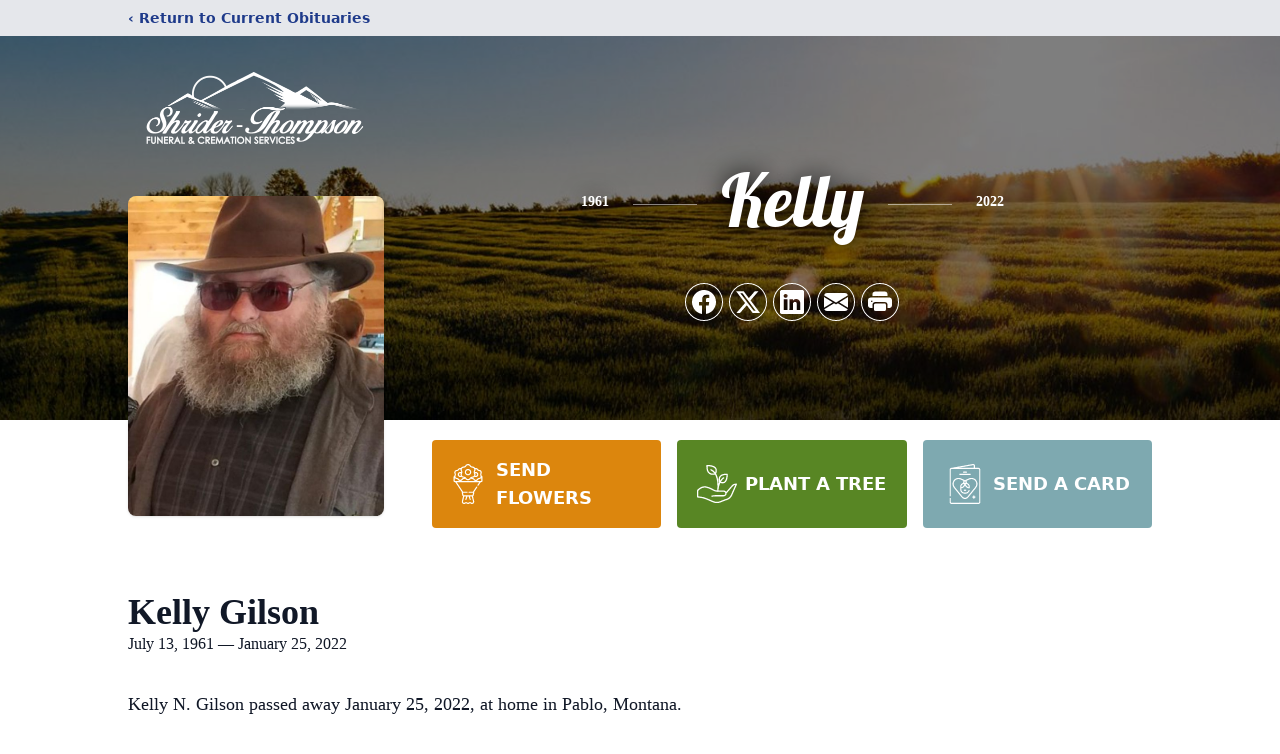

--- FILE ---
content_type: text/html; charset=utf-8
request_url: https://www.google.com/recaptcha/enterprise/anchor?ar=1&k=6LeTwT8jAAAAAFkojW3kltQwPvW5aix0jkHMVUkO&co=aHR0cHM6Ly93d3cuc2hyaWRlcnRob21wc29uLmNvbTo0NDM.&hl=en&type=image&v=N67nZn4AqZkNcbeMu4prBgzg&theme=light&size=invisible&badge=bottomright&anchor-ms=20000&execute-ms=30000&cb=cl94kkvjsmt4
body_size: 48622
content:
<!DOCTYPE HTML><html dir="ltr" lang="en"><head><meta http-equiv="Content-Type" content="text/html; charset=UTF-8">
<meta http-equiv="X-UA-Compatible" content="IE=edge">
<title>reCAPTCHA</title>
<style type="text/css">
/* cyrillic-ext */
@font-face {
  font-family: 'Roboto';
  font-style: normal;
  font-weight: 400;
  font-stretch: 100%;
  src: url(//fonts.gstatic.com/s/roboto/v48/KFO7CnqEu92Fr1ME7kSn66aGLdTylUAMa3GUBHMdazTgWw.woff2) format('woff2');
  unicode-range: U+0460-052F, U+1C80-1C8A, U+20B4, U+2DE0-2DFF, U+A640-A69F, U+FE2E-FE2F;
}
/* cyrillic */
@font-face {
  font-family: 'Roboto';
  font-style: normal;
  font-weight: 400;
  font-stretch: 100%;
  src: url(//fonts.gstatic.com/s/roboto/v48/KFO7CnqEu92Fr1ME7kSn66aGLdTylUAMa3iUBHMdazTgWw.woff2) format('woff2');
  unicode-range: U+0301, U+0400-045F, U+0490-0491, U+04B0-04B1, U+2116;
}
/* greek-ext */
@font-face {
  font-family: 'Roboto';
  font-style: normal;
  font-weight: 400;
  font-stretch: 100%;
  src: url(//fonts.gstatic.com/s/roboto/v48/KFO7CnqEu92Fr1ME7kSn66aGLdTylUAMa3CUBHMdazTgWw.woff2) format('woff2');
  unicode-range: U+1F00-1FFF;
}
/* greek */
@font-face {
  font-family: 'Roboto';
  font-style: normal;
  font-weight: 400;
  font-stretch: 100%;
  src: url(//fonts.gstatic.com/s/roboto/v48/KFO7CnqEu92Fr1ME7kSn66aGLdTylUAMa3-UBHMdazTgWw.woff2) format('woff2');
  unicode-range: U+0370-0377, U+037A-037F, U+0384-038A, U+038C, U+038E-03A1, U+03A3-03FF;
}
/* math */
@font-face {
  font-family: 'Roboto';
  font-style: normal;
  font-weight: 400;
  font-stretch: 100%;
  src: url(//fonts.gstatic.com/s/roboto/v48/KFO7CnqEu92Fr1ME7kSn66aGLdTylUAMawCUBHMdazTgWw.woff2) format('woff2');
  unicode-range: U+0302-0303, U+0305, U+0307-0308, U+0310, U+0312, U+0315, U+031A, U+0326-0327, U+032C, U+032F-0330, U+0332-0333, U+0338, U+033A, U+0346, U+034D, U+0391-03A1, U+03A3-03A9, U+03B1-03C9, U+03D1, U+03D5-03D6, U+03F0-03F1, U+03F4-03F5, U+2016-2017, U+2034-2038, U+203C, U+2040, U+2043, U+2047, U+2050, U+2057, U+205F, U+2070-2071, U+2074-208E, U+2090-209C, U+20D0-20DC, U+20E1, U+20E5-20EF, U+2100-2112, U+2114-2115, U+2117-2121, U+2123-214F, U+2190, U+2192, U+2194-21AE, U+21B0-21E5, U+21F1-21F2, U+21F4-2211, U+2213-2214, U+2216-22FF, U+2308-230B, U+2310, U+2319, U+231C-2321, U+2336-237A, U+237C, U+2395, U+239B-23B7, U+23D0, U+23DC-23E1, U+2474-2475, U+25AF, U+25B3, U+25B7, U+25BD, U+25C1, U+25CA, U+25CC, U+25FB, U+266D-266F, U+27C0-27FF, U+2900-2AFF, U+2B0E-2B11, U+2B30-2B4C, U+2BFE, U+3030, U+FF5B, U+FF5D, U+1D400-1D7FF, U+1EE00-1EEFF;
}
/* symbols */
@font-face {
  font-family: 'Roboto';
  font-style: normal;
  font-weight: 400;
  font-stretch: 100%;
  src: url(//fonts.gstatic.com/s/roboto/v48/KFO7CnqEu92Fr1ME7kSn66aGLdTylUAMaxKUBHMdazTgWw.woff2) format('woff2');
  unicode-range: U+0001-000C, U+000E-001F, U+007F-009F, U+20DD-20E0, U+20E2-20E4, U+2150-218F, U+2190, U+2192, U+2194-2199, U+21AF, U+21E6-21F0, U+21F3, U+2218-2219, U+2299, U+22C4-22C6, U+2300-243F, U+2440-244A, U+2460-24FF, U+25A0-27BF, U+2800-28FF, U+2921-2922, U+2981, U+29BF, U+29EB, U+2B00-2BFF, U+4DC0-4DFF, U+FFF9-FFFB, U+10140-1018E, U+10190-1019C, U+101A0, U+101D0-101FD, U+102E0-102FB, U+10E60-10E7E, U+1D2C0-1D2D3, U+1D2E0-1D37F, U+1F000-1F0FF, U+1F100-1F1AD, U+1F1E6-1F1FF, U+1F30D-1F30F, U+1F315, U+1F31C, U+1F31E, U+1F320-1F32C, U+1F336, U+1F378, U+1F37D, U+1F382, U+1F393-1F39F, U+1F3A7-1F3A8, U+1F3AC-1F3AF, U+1F3C2, U+1F3C4-1F3C6, U+1F3CA-1F3CE, U+1F3D4-1F3E0, U+1F3ED, U+1F3F1-1F3F3, U+1F3F5-1F3F7, U+1F408, U+1F415, U+1F41F, U+1F426, U+1F43F, U+1F441-1F442, U+1F444, U+1F446-1F449, U+1F44C-1F44E, U+1F453, U+1F46A, U+1F47D, U+1F4A3, U+1F4B0, U+1F4B3, U+1F4B9, U+1F4BB, U+1F4BF, U+1F4C8-1F4CB, U+1F4D6, U+1F4DA, U+1F4DF, U+1F4E3-1F4E6, U+1F4EA-1F4ED, U+1F4F7, U+1F4F9-1F4FB, U+1F4FD-1F4FE, U+1F503, U+1F507-1F50B, U+1F50D, U+1F512-1F513, U+1F53E-1F54A, U+1F54F-1F5FA, U+1F610, U+1F650-1F67F, U+1F687, U+1F68D, U+1F691, U+1F694, U+1F698, U+1F6AD, U+1F6B2, U+1F6B9-1F6BA, U+1F6BC, U+1F6C6-1F6CF, U+1F6D3-1F6D7, U+1F6E0-1F6EA, U+1F6F0-1F6F3, U+1F6F7-1F6FC, U+1F700-1F7FF, U+1F800-1F80B, U+1F810-1F847, U+1F850-1F859, U+1F860-1F887, U+1F890-1F8AD, U+1F8B0-1F8BB, U+1F8C0-1F8C1, U+1F900-1F90B, U+1F93B, U+1F946, U+1F984, U+1F996, U+1F9E9, U+1FA00-1FA6F, U+1FA70-1FA7C, U+1FA80-1FA89, U+1FA8F-1FAC6, U+1FACE-1FADC, U+1FADF-1FAE9, U+1FAF0-1FAF8, U+1FB00-1FBFF;
}
/* vietnamese */
@font-face {
  font-family: 'Roboto';
  font-style: normal;
  font-weight: 400;
  font-stretch: 100%;
  src: url(//fonts.gstatic.com/s/roboto/v48/KFO7CnqEu92Fr1ME7kSn66aGLdTylUAMa3OUBHMdazTgWw.woff2) format('woff2');
  unicode-range: U+0102-0103, U+0110-0111, U+0128-0129, U+0168-0169, U+01A0-01A1, U+01AF-01B0, U+0300-0301, U+0303-0304, U+0308-0309, U+0323, U+0329, U+1EA0-1EF9, U+20AB;
}
/* latin-ext */
@font-face {
  font-family: 'Roboto';
  font-style: normal;
  font-weight: 400;
  font-stretch: 100%;
  src: url(//fonts.gstatic.com/s/roboto/v48/KFO7CnqEu92Fr1ME7kSn66aGLdTylUAMa3KUBHMdazTgWw.woff2) format('woff2');
  unicode-range: U+0100-02BA, U+02BD-02C5, U+02C7-02CC, U+02CE-02D7, U+02DD-02FF, U+0304, U+0308, U+0329, U+1D00-1DBF, U+1E00-1E9F, U+1EF2-1EFF, U+2020, U+20A0-20AB, U+20AD-20C0, U+2113, U+2C60-2C7F, U+A720-A7FF;
}
/* latin */
@font-face {
  font-family: 'Roboto';
  font-style: normal;
  font-weight: 400;
  font-stretch: 100%;
  src: url(//fonts.gstatic.com/s/roboto/v48/KFO7CnqEu92Fr1ME7kSn66aGLdTylUAMa3yUBHMdazQ.woff2) format('woff2');
  unicode-range: U+0000-00FF, U+0131, U+0152-0153, U+02BB-02BC, U+02C6, U+02DA, U+02DC, U+0304, U+0308, U+0329, U+2000-206F, U+20AC, U+2122, U+2191, U+2193, U+2212, U+2215, U+FEFF, U+FFFD;
}
/* cyrillic-ext */
@font-face {
  font-family: 'Roboto';
  font-style: normal;
  font-weight: 500;
  font-stretch: 100%;
  src: url(//fonts.gstatic.com/s/roboto/v48/KFO7CnqEu92Fr1ME7kSn66aGLdTylUAMa3GUBHMdazTgWw.woff2) format('woff2');
  unicode-range: U+0460-052F, U+1C80-1C8A, U+20B4, U+2DE0-2DFF, U+A640-A69F, U+FE2E-FE2F;
}
/* cyrillic */
@font-face {
  font-family: 'Roboto';
  font-style: normal;
  font-weight: 500;
  font-stretch: 100%;
  src: url(//fonts.gstatic.com/s/roboto/v48/KFO7CnqEu92Fr1ME7kSn66aGLdTylUAMa3iUBHMdazTgWw.woff2) format('woff2');
  unicode-range: U+0301, U+0400-045F, U+0490-0491, U+04B0-04B1, U+2116;
}
/* greek-ext */
@font-face {
  font-family: 'Roboto';
  font-style: normal;
  font-weight: 500;
  font-stretch: 100%;
  src: url(//fonts.gstatic.com/s/roboto/v48/KFO7CnqEu92Fr1ME7kSn66aGLdTylUAMa3CUBHMdazTgWw.woff2) format('woff2');
  unicode-range: U+1F00-1FFF;
}
/* greek */
@font-face {
  font-family: 'Roboto';
  font-style: normal;
  font-weight: 500;
  font-stretch: 100%;
  src: url(//fonts.gstatic.com/s/roboto/v48/KFO7CnqEu92Fr1ME7kSn66aGLdTylUAMa3-UBHMdazTgWw.woff2) format('woff2');
  unicode-range: U+0370-0377, U+037A-037F, U+0384-038A, U+038C, U+038E-03A1, U+03A3-03FF;
}
/* math */
@font-face {
  font-family: 'Roboto';
  font-style: normal;
  font-weight: 500;
  font-stretch: 100%;
  src: url(//fonts.gstatic.com/s/roboto/v48/KFO7CnqEu92Fr1ME7kSn66aGLdTylUAMawCUBHMdazTgWw.woff2) format('woff2');
  unicode-range: U+0302-0303, U+0305, U+0307-0308, U+0310, U+0312, U+0315, U+031A, U+0326-0327, U+032C, U+032F-0330, U+0332-0333, U+0338, U+033A, U+0346, U+034D, U+0391-03A1, U+03A3-03A9, U+03B1-03C9, U+03D1, U+03D5-03D6, U+03F0-03F1, U+03F4-03F5, U+2016-2017, U+2034-2038, U+203C, U+2040, U+2043, U+2047, U+2050, U+2057, U+205F, U+2070-2071, U+2074-208E, U+2090-209C, U+20D0-20DC, U+20E1, U+20E5-20EF, U+2100-2112, U+2114-2115, U+2117-2121, U+2123-214F, U+2190, U+2192, U+2194-21AE, U+21B0-21E5, U+21F1-21F2, U+21F4-2211, U+2213-2214, U+2216-22FF, U+2308-230B, U+2310, U+2319, U+231C-2321, U+2336-237A, U+237C, U+2395, U+239B-23B7, U+23D0, U+23DC-23E1, U+2474-2475, U+25AF, U+25B3, U+25B7, U+25BD, U+25C1, U+25CA, U+25CC, U+25FB, U+266D-266F, U+27C0-27FF, U+2900-2AFF, U+2B0E-2B11, U+2B30-2B4C, U+2BFE, U+3030, U+FF5B, U+FF5D, U+1D400-1D7FF, U+1EE00-1EEFF;
}
/* symbols */
@font-face {
  font-family: 'Roboto';
  font-style: normal;
  font-weight: 500;
  font-stretch: 100%;
  src: url(//fonts.gstatic.com/s/roboto/v48/KFO7CnqEu92Fr1ME7kSn66aGLdTylUAMaxKUBHMdazTgWw.woff2) format('woff2');
  unicode-range: U+0001-000C, U+000E-001F, U+007F-009F, U+20DD-20E0, U+20E2-20E4, U+2150-218F, U+2190, U+2192, U+2194-2199, U+21AF, U+21E6-21F0, U+21F3, U+2218-2219, U+2299, U+22C4-22C6, U+2300-243F, U+2440-244A, U+2460-24FF, U+25A0-27BF, U+2800-28FF, U+2921-2922, U+2981, U+29BF, U+29EB, U+2B00-2BFF, U+4DC0-4DFF, U+FFF9-FFFB, U+10140-1018E, U+10190-1019C, U+101A0, U+101D0-101FD, U+102E0-102FB, U+10E60-10E7E, U+1D2C0-1D2D3, U+1D2E0-1D37F, U+1F000-1F0FF, U+1F100-1F1AD, U+1F1E6-1F1FF, U+1F30D-1F30F, U+1F315, U+1F31C, U+1F31E, U+1F320-1F32C, U+1F336, U+1F378, U+1F37D, U+1F382, U+1F393-1F39F, U+1F3A7-1F3A8, U+1F3AC-1F3AF, U+1F3C2, U+1F3C4-1F3C6, U+1F3CA-1F3CE, U+1F3D4-1F3E0, U+1F3ED, U+1F3F1-1F3F3, U+1F3F5-1F3F7, U+1F408, U+1F415, U+1F41F, U+1F426, U+1F43F, U+1F441-1F442, U+1F444, U+1F446-1F449, U+1F44C-1F44E, U+1F453, U+1F46A, U+1F47D, U+1F4A3, U+1F4B0, U+1F4B3, U+1F4B9, U+1F4BB, U+1F4BF, U+1F4C8-1F4CB, U+1F4D6, U+1F4DA, U+1F4DF, U+1F4E3-1F4E6, U+1F4EA-1F4ED, U+1F4F7, U+1F4F9-1F4FB, U+1F4FD-1F4FE, U+1F503, U+1F507-1F50B, U+1F50D, U+1F512-1F513, U+1F53E-1F54A, U+1F54F-1F5FA, U+1F610, U+1F650-1F67F, U+1F687, U+1F68D, U+1F691, U+1F694, U+1F698, U+1F6AD, U+1F6B2, U+1F6B9-1F6BA, U+1F6BC, U+1F6C6-1F6CF, U+1F6D3-1F6D7, U+1F6E0-1F6EA, U+1F6F0-1F6F3, U+1F6F7-1F6FC, U+1F700-1F7FF, U+1F800-1F80B, U+1F810-1F847, U+1F850-1F859, U+1F860-1F887, U+1F890-1F8AD, U+1F8B0-1F8BB, U+1F8C0-1F8C1, U+1F900-1F90B, U+1F93B, U+1F946, U+1F984, U+1F996, U+1F9E9, U+1FA00-1FA6F, U+1FA70-1FA7C, U+1FA80-1FA89, U+1FA8F-1FAC6, U+1FACE-1FADC, U+1FADF-1FAE9, U+1FAF0-1FAF8, U+1FB00-1FBFF;
}
/* vietnamese */
@font-face {
  font-family: 'Roboto';
  font-style: normal;
  font-weight: 500;
  font-stretch: 100%;
  src: url(//fonts.gstatic.com/s/roboto/v48/KFO7CnqEu92Fr1ME7kSn66aGLdTylUAMa3OUBHMdazTgWw.woff2) format('woff2');
  unicode-range: U+0102-0103, U+0110-0111, U+0128-0129, U+0168-0169, U+01A0-01A1, U+01AF-01B0, U+0300-0301, U+0303-0304, U+0308-0309, U+0323, U+0329, U+1EA0-1EF9, U+20AB;
}
/* latin-ext */
@font-face {
  font-family: 'Roboto';
  font-style: normal;
  font-weight: 500;
  font-stretch: 100%;
  src: url(//fonts.gstatic.com/s/roboto/v48/KFO7CnqEu92Fr1ME7kSn66aGLdTylUAMa3KUBHMdazTgWw.woff2) format('woff2');
  unicode-range: U+0100-02BA, U+02BD-02C5, U+02C7-02CC, U+02CE-02D7, U+02DD-02FF, U+0304, U+0308, U+0329, U+1D00-1DBF, U+1E00-1E9F, U+1EF2-1EFF, U+2020, U+20A0-20AB, U+20AD-20C0, U+2113, U+2C60-2C7F, U+A720-A7FF;
}
/* latin */
@font-face {
  font-family: 'Roboto';
  font-style: normal;
  font-weight: 500;
  font-stretch: 100%;
  src: url(//fonts.gstatic.com/s/roboto/v48/KFO7CnqEu92Fr1ME7kSn66aGLdTylUAMa3yUBHMdazQ.woff2) format('woff2');
  unicode-range: U+0000-00FF, U+0131, U+0152-0153, U+02BB-02BC, U+02C6, U+02DA, U+02DC, U+0304, U+0308, U+0329, U+2000-206F, U+20AC, U+2122, U+2191, U+2193, U+2212, U+2215, U+FEFF, U+FFFD;
}
/* cyrillic-ext */
@font-face {
  font-family: 'Roboto';
  font-style: normal;
  font-weight: 900;
  font-stretch: 100%;
  src: url(//fonts.gstatic.com/s/roboto/v48/KFO7CnqEu92Fr1ME7kSn66aGLdTylUAMa3GUBHMdazTgWw.woff2) format('woff2');
  unicode-range: U+0460-052F, U+1C80-1C8A, U+20B4, U+2DE0-2DFF, U+A640-A69F, U+FE2E-FE2F;
}
/* cyrillic */
@font-face {
  font-family: 'Roboto';
  font-style: normal;
  font-weight: 900;
  font-stretch: 100%;
  src: url(//fonts.gstatic.com/s/roboto/v48/KFO7CnqEu92Fr1ME7kSn66aGLdTylUAMa3iUBHMdazTgWw.woff2) format('woff2');
  unicode-range: U+0301, U+0400-045F, U+0490-0491, U+04B0-04B1, U+2116;
}
/* greek-ext */
@font-face {
  font-family: 'Roboto';
  font-style: normal;
  font-weight: 900;
  font-stretch: 100%;
  src: url(//fonts.gstatic.com/s/roboto/v48/KFO7CnqEu92Fr1ME7kSn66aGLdTylUAMa3CUBHMdazTgWw.woff2) format('woff2');
  unicode-range: U+1F00-1FFF;
}
/* greek */
@font-face {
  font-family: 'Roboto';
  font-style: normal;
  font-weight: 900;
  font-stretch: 100%;
  src: url(//fonts.gstatic.com/s/roboto/v48/KFO7CnqEu92Fr1ME7kSn66aGLdTylUAMa3-UBHMdazTgWw.woff2) format('woff2');
  unicode-range: U+0370-0377, U+037A-037F, U+0384-038A, U+038C, U+038E-03A1, U+03A3-03FF;
}
/* math */
@font-face {
  font-family: 'Roboto';
  font-style: normal;
  font-weight: 900;
  font-stretch: 100%;
  src: url(//fonts.gstatic.com/s/roboto/v48/KFO7CnqEu92Fr1ME7kSn66aGLdTylUAMawCUBHMdazTgWw.woff2) format('woff2');
  unicode-range: U+0302-0303, U+0305, U+0307-0308, U+0310, U+0312, U+0315, U+031A, U+0326-0327, U+032C, U+032F-0330, U+0332-0333, U+0338, U+033A, U+0346, U+034D, U+0391-03A1, U+03A3-03A9, U+03B1-03C9, U+03D1, U+03D5-03D6, U+03F0-03F1, U+03F4-03F5, U+2016-2017, U+2034-2038, U+203C, U+2040, U+2043, U+2047, U+2050, U+2057, U+205F, U+2070-2071, U+2074-208E, U+2090-209C, U+20D0-20DC, U+20E1, U+20E5-20EF, U+2100-2112, U+2114-2115, U+2117-2121, U+2123-214F, U+2190, U+2192, U+2194-21AE, U+21B0-21E5, U+21F1-21F2, U+21F4-2211, U+2213-2214, U+2216-22FF, U+2308-230B, U+2310, U+2319, U+231C-2321, U+2336-237A, U+237C, U+2395, U+239B-23B7, U+23D0, U+23DC-23E1, U+2474-2475, U+25AF, U+25B3, U+25B7, U+25BD, U+25C1, U+25CA, U+25CC, U+25FB, U+266D-266F, U+27C0-27FF, U+2900-2AFF, U+2B0E-2B11, U+2B30-2B4C, U+2BFE, U+3030, U+FF5B, U+FF5D, U+1D400-1D7FF, U+1EE00-1EEFF;
}
/* symbols */
@font-face {
  font-family: 'Roboto';
  font-style: normal;
  font-weight: 900;
  font-stretch: 100%;
  src: url(//fonts.gstatic.com/s/roboto/v48/KFO7CnqEu92Fr1ME7kSn66aGLdTylUAMaxKUBHMdazTgWw.woff2) format('woff2');
  unicode-range: U+0001-000C, U+000E-001F, U+007F-009F, U+20DD-20E0, U+20E2-20E4, U+2150-218F, U+2190, U+2192, U+2194-2199, U+21AF, U+21E6-21F0, U+21F3, U+2218-2219, U+2299, U+22C4-22C6, U+2300-243F, U+2440-244A, U+2460-24FF, U+25A0-27BF, U+2800-28FF, U+2921-2922, U+2981, U+29BF, U+29EB, U+2B00-2BFF, U+4DC0-4DFF, U+FFF9-FFFB, U+10140-1018E, U+10190-1019C, U+101A0, U+101D0-101FD, U+102E0-102FB, U+10E60-10E7E, U+1D2C0-1D2D3, U+1D2E0-1D37F, U+1F000-1F0FF, U+1F100-1F1AD, U+1F1E6-1F1FF, U+1F30D-1F30F, U+1F315, U+1F31C, U+1F31E, U+1F320-1F32C, U+1F336, U+1F378, U+1F37D, U+1F382, U+1F393-1F39F, U+1F3A7-1F3A8, U+1F3AC-1F3AF, U+1F3C2, U+1F3C4-1F3C6, U+1F3CA-1F3CE, U+1F3D4-1F3E0, U+1F3ED, U+1F3F1-1F3F3, U+1F3F5-1F3F7, U+1F408, U+1F415, U+1F41F, U+1F426, U+1F43F, U+1F441-1F442, U+1F444, U+1F446-1F449, U+1F44C-1F44E, U+1F453, U+1F46A, U+1F47D, U+1F4A3, U+1F4B0, U+1F4B3, U+1F4B9, U+1F4BB, U+1F4BF, U+1F4C8-1F4CB, U+1F4D6, U+1F4DA, U+1F4DF, U+1F4E3-1F4E6, U+1F4EA-1F4ED, U+1F4F7, U+1F4F9-1F4FB, U+1F4FD-1F4FE, U+1F503, U+1F507-1F50B, U+1F50D, U+1F512-1F513, U+1F53E-1F54A, U+1F54F-1F5FA, U+1F610, U+1F650-1F67F, U+1F687, U+1F68D, U+1F691, U+1F694, U+1F698, U+1F6AD, U+1F6B2, U+1F6B9-1F6BA, U+1F6BC, U+1F6C6-1F6CF, U+1F6D3-1F6D7, U+1F6E0-1F6EA, U+1F6F0-1F6F3, U+1F6F7-1F6FC, U+1F700-1F7FF, U+1F800-1F80B, U+1F810-1F847, U+1F850-1F859, U+1F860-1F887, U+1F890-1F8AD, U+1F8B0-1F8BB, U+1F8C0-1F8C1, U+1F900-1F90B, U+1F93B, U+1F946, U+1F984, U+1F996, U+1F9E9, U+1FA00-1FA6F, U+1FA70-1FA7C, U+1FA80-1FA89, U+1FA8F-1FAC6, U+1FACE-1FADC, U+1FADF-1FAE9, U+1FAF0-1FAF8, U+1FB00-1FBFF;
}
/* vietnamese */
@font-face {
  font-family: 'Roboto';
  font-style: normal;
  font-weight: 900;
  font-stretch: 100%;
  src: url(//fonts.gstatic.com/s/roboto/v48/KFO7CnqEu92Fr1ME7kSn66aGLdTylUAMa3OUBHMdazTgWw.woff2) format('woff2');
  unicode-range: U+0102-0103, U+0110-0111, U+0128-0129, U+0168-0169, U+01A0-01A1, U+01AF-01B0, U+0300-0301, U+0303-0304, U+0308-0309, U+0323, U+0329, U+1EA0-1EF9, U+20AB;
}
/* latin-ext */
@font-face {
  font-family: 'Roboto';
  font-style: normal;
  font-weight: 900;
  font-stretch: 100%;
  src: url(//fonts.gstatic.com/s/roboto/v48/KFO7CnqEu92Fr1ME7kSn66aGLdTylUAMa3KUBHMdazTgWw.woff2) format('woff2');
  unicode-range: U+0100-02BA, U+02BD-02C5, U+02C7-02CC, U+02CE-02D7, U+02DD-02FF, U+0304, U+0308, U+0329, U+1D00-1DBF, U+1E00-1E9F, U+1EF2-1EFF, U+2020, U+20A0-20AB, U+20AD-20C0, U+2113, U+2C60-2C7F, U+A720-A7FF;
}
/* latin */
@font-face {
  font-family: 'Roboto';
  font-style: normal;
  font-weight: 900;
  font-stretch: 100%;
  src: url(//fonts.gstatic.com/s/roboto/v48/KFO7CnqEu92Fr1ME7kSn66aGLdTylUAMa3yUBHMdazQ.woff2) format('woff2');
  unicode-range: U+0000-00FF, U+0131, U+0152-0153, U+02BB-02BC, U+02C6, U+02DA, U+02DC, U+0304, U+0308, U+0329, U+2000-206F, U+20AC, U+2122, U+2191, U+2193, U+2212, U+2215, U+FEFF, U+FFFD;
}

</style>
<link rel="stylesheet" type="text/css" href="https://www.gstatic.com/recaptcha/releases/N67nZn4AqZkNcbeMu4prBgzg/styles__ltr.css">
<script nonce="0C-auhDL5mz_ger32NltDw" type="text/javascript">window['__recaptcha_api'] = 'https://www.google.com/recaptcha/enterprise/';</script>
<script type="text/javascript" src="https://www.gstatic.com/recaptcha/releases/N67nZn4AqZkNcbeMu4prBgzg/recaptcha__en.js" nonce="0C-auhDL5mz_ger32NltDw">
      
    </script></head>
<body><div id="rc-anchor-alert" class="rc-anchor-alert"></div>
<input type="hidden" id="recaptcha-token" value="[base64]">
<script type="text/javascript" nonce="0C-auhDL5mz_ger32NltDw">
      recaptcha.anchor.Main.init("[\x22ainput\x22,[\x22bgdata\x22,\x22\x22,\[base64]/[base64]/[base64]/[base64]/[base64]/UltsKytdPUU6KEU8MjA0OD9SW2wrK109RT4+NnwxOTI6KChFJjY0NTEyKT09NTUyOTYmJk0rMTxjLmxlbmd0aCYmKGMuY2hhckNvZGVBdChNKzEpJjY0NTEyKT09NTYzMjA/[base64]/[base64]/[base64]/[base64]/[base64]/[base64]/[base64]\x22,\[base64]\\u003d\x22,\x22w7k4w6UpfcOAD3rDjHTCisOCwotqf8Ksc0MUw5HCksOew4VNw5PDk8K4WcOXOAtfwrJtP317woBtwrTCrwXDjyPClcKmwrnDssKWTCzDjMK5aH9Ew4bCtCYDwqgvXiNxw5jDgMOHw5vDucKncsKUworCmcO3ZMOfTcOgO8OBwqosRMOlLMKfPsOaA2/Cg2bCkWbCmMOGIxfCqsK/ZV/DksORCsKDbcKwBMO0wrvDuCvDqMOjwqMKHMKaTsOBF0sMZsOow6bCnMKgw7A9woPDqTfCpcOXICfDkMKAZ1NfwpjDmcKIwpUawoTCkgHCuMOOw691wrHCrcKsFcKJw48xRmoVBVbDkMK1FcK8wrDCoHjDiMKgwr/Cs8KfwrbDlSUDMCDCnATChm0IOApfwqIPRsKDGWh+w4PCqC7DgEvCi8KFFsKuwrIZZcOBwoPCmlzDuyQmw5zCucKxR2MVwpzClG9yd8KPImjDj8OEB8OQwos/[base64]/[base64]/DnFwpKsOePHBPWxjDnMO6w5PCrcO7YMO5HXMnwqhaAkDCqsOdcU3Cl8OXDcKFYGjCvsKACyIZOsOYekfCi8OySMKpwrrCiH9Ywr/Cj0c4O8KjeMOVaUcBwpnDuR4Ew78sBxVvKE4mRsOIWnIMw4AlwqbChCUQRTLCrSLCjsKzU0sIw6ltw7Q4EcKpFnhKw6nDo8OLw4saw63DuEfDuMOjDxwRRDcgwoQNZsK5w5LDrTMPw4jCk2MhUAXDssOHwrHCmsO/[base64]/DrMOgwpNTW0TDvsKUbThxVWdOwoh0M1/[base64]/DgMKCKMOGwobClUtpw4/Cv0gxwrV4w7scw5YIacOLLcOCwrwwbcOswpAyYxFvwo8KO1RNw5s/L8OMwqbDoSjDv8KwwrXCpQLCugrCn8OEUMOpXsKEwq8SwoYRGcKgwoIpbsKSwokEw6jDhB/CoEFZYD/DpAoEKsKqwpTDr8OOTGrCvV5BwrIzw7wmwrbCqTkwUG3DgcOFwqQTwp7DlMKLw6FNZnxGwoTDlsODwpvDlcKawo4sasKiw7/DisKAE8OQOMOGJjtfD8OVw6bCtis4wrzDsl47w6VUw6zDhh12QcKsKMKxEMOoSsObw78FIcOhKATDmcOVGcKLw7wGdm7DtsKyw4nDsw/Dl1oyek1KEV8uwrHDkRrDrwnDtcO5HDDDrwnDlWTCuQ/CgcKswp0Mw6ZEeRs1woPCuQwpwp/DscKEwprDtV0Cw7jDm0ovZGBZw4NQZ8KrwqLCizXDlELDv8O4w6gHw59DW8Oiwr/[base64]/DjMOKE23DtTQ6WMKFRjc8wpzDkHHDr8Ovw4p+wrtOO8OBdSPDq8KQwqFFZ3HDu8KNQAfDgsK+YsOJwqnDnRErwo/DvUBnw6JxSsODCxPCqErDp0jCpMOIaMO6wosKbcOAHMOZCMO/KcKiGQfCuhV1C8KEQMO2DRcNwo3DtsOGwpIMGMO/VX/DvMO3w7jCglh3XMKtwqwAwqR8w6/DqU8OCsKrwoN1G8Kgwo0lSgViw5vDh8OAO8KJwo7Cl8K0I8KXPj7DlcKFwpxqwr7Cp8KGwqPDhMK9bcOhJykUw6wfRsKeQMOaMAwewpdzFCXDrhc2amt4w5DCg8Oqw6dMwpbDk8KlQivCqSzCkcKlF8O2wpjCsm3CicOGEcODAcKISVlSw5sJTsK+D8O9McKcwrDDhD/DrMKDw6ZsP8OyGWHDul53wrQKDMOHEj19RsO+woZ+C3LCiWvDpX3CjinCqTVbwrQkwpnDhk3CljgYwrZfw5rCsB7DpMO6VEfCs13CicKFwqXDhcKUVUvDtsKmwqcBw4bDuMK7w7XCtDpGGSMFw5luw4ksSS/CrQEQw6LCicKsNCgXEMOEwr3CrmIUwr1/X8K0wrA5bk/CmnjDqMOOZsKIdgoqJ8KLw6QJwprChgpIBGU9LjBmwqbDiXU7w5cZw55fJnrDssKPwrbCtwYFVMKVH8K6wqM9P31lwro8M8K6UcK/TV1WHBfDssKmwqbCkMOBUMO6w7TChBkjwrzDusKfRsKdwrNWwofDmEQ1wp3Cq8ONDsO7EsKnwp/[base64]/CryHCqznDtnZ+w6hyw6DCm8Ovw7BHEMKUR8KLw6fDvMKzTsKhwrzDnUjCq1/CgjjChE9Ww65cfMKAw7xKVnEEwqXDt0RDcjvDnwLCh8ODTXtZw73CrAHDmVI7w6F+wovCj8O2wr1oWcKTfcKeeMO1wrw0w67CsT0PAsKGH8K4w5nCusKnwo/DqsKSTcKrw6rCpcOlw4zCjsKXw6QfwoVUTT4eEcKAw7HDr8OPFGpwMkBFw4ojCWbClMO/[base64]/DmnfDsGXDmMORwpzDsX0Tw79tZn8bw7DDsxfDkitlCVjDkAISw7vDjgPDusKawrbDtCnCoMOGw79pw7Iuw6tgwozDuMKUw5DCkDs0IiEtERISwoTCncOwwrbCucO7w5DDkWzDqhxocV57a8KrfmHDoCwewrPCosKGKcOxwoVSHcKDwo/CncKWwoAHwo/CuMO2w6PCqMOhE8OWc2vCh8KYw5HDpiTDhwrCqcKuwp7DnGcOwowewqtcwq7Di8K6djpBHSPDi8O+aDfDh8Kqw4bCml8xw7vCi27Dj8K4woXCuU/CoC8HA0AgwrXDgmnCnk9ffMO4woEAOTDDqiYPbsK3w4jDkkdZwq3CtcOyRRnCjETDhcKjYcOVTUfDrMOJQDItYEFHdGJxwrXCrgDCrB9ew6jCggDCgUhQKMKwwovDvk/Dv3otw7fCnsOGLBfDpMOzOcOGfnQqSmjDhTR3w74ywrzDlV7DlHNtw6LDq8KWUsOdK8KTw4HCncKYwqNKWcOvDsO1f0LDtjDCm3M0Ww3ClsOJwrsBYHB0w4fDq3IUeDrCuAkfPcKlcwpDw43CtnLCi2Ebwr9Gwqt/QBbDvMOCW18DKipUw4TDjDVKwrvCjMKTdCHCkMKsw7DDokzDlUTCrMKEwqXCu8OKw4QVMMOawprCkxrCslnCtV/DtSFvwqdSw63DkxHDiTcQOMKoPcKcwqB0w75BVSjCrxJGwq9fAMKCEBxfw7oFwqsIwpc+w7rCn8O/w43DqsOVw7kKw7hbw7HDpcKfdDzCksOdF8OlwpNwUcKkdgIqwrp4w4HCh8OjBTd6wrIBwoXCnkJWw78LBiVxe8K5FQnCh8OBwr/DqmzCpwA7VEMVAMKdQMOUwpDDiQJ4RnPCuMK4E8OCeGJkE0Fdw4vCkEYjEncgw6LDocOMw6F5wo3Dk14UaSkBw6nDuwEUwp3DtcOSw54ow7wvCFzCjsOTa8Okw44OCsKuw492fw/DpcKKTMOrVsKwZRvDgzDChhTDlTjCicKOXMKtcMOyLkTDpxTDtRLCi8Oqw4/CrsOMw5wECsK+wq9Wa1zDtlLDhXzCnGnDgzMYS2HDjsOKw7PDg8KSwrrCmXhXU3HCjANuUsK/[base64]/[base64]/[base64]/CvMOBwrnCpsKKwr7ClcOOGHkxIMOSw558wpR5QWnDkSHCjMKSwq7Cm8OSIsK9w4DCmMKCLxEOElZ1SsK3F8Kdw73Ch0rDlwcvwo/CmMK8w7PDizvDs3LDgQPDsn3Cj2JPw5g7wr8rw7Zqwp7DlRsCw5R2w7vCsMOOCsKww4YRfMKNwr7DgHvCqztaVXB/LMOKTxLCnsOjw65gRiPCq8KGLMOsAAhzw493HWpEFQAtwqBnEDk2w7U/woBpSsO4wo5MIMO2w6zCjE9mFsKfwqLChcKCVsOLc8KnblDDksO/wogOw4sEwoBBS8K3w7Q7w7HDvsOBUMKlbGHCvMK9w4/DtcKhdsKaAcOAw6hOw4BFTUEVwqzDisOEwrvCiDfDnMK+w7tEw4PCtETChR9tA8OawqnCkh1QKSnCvgItP8KPK8O5N8KSSwnDmBNjw7LCk8O0KRXCqWokJ8O2esKXwr04dn3DoRZRwp/CmHB4w4LDlBgJTMKvFcOxPHPCqsOcwrfCtCTCglR0WMKpw4zCh8OWBjjCksKzJsOzw7YsV1vDmyVowpHCsmgkwpA0wrBEwr/DqsKcwq/CsiYGwqLDjX4HBcKdDh0aTsKiAU94w5xDw5I6ci7CiWfDk8OMwoFFw6/[base64]/YD/DlmvDjMOhLjrDgDoFYVtrB8KnJQw9wqEBwpLDjkhhw4vDvsKyw4bCqW0fKcKowrTDtsKIwrB/wog6FUYSRjjCjCnDoyHDq1DCmcK2McKowpnDmBbCmFdew5tuCcKYD37CjMOew6LCjcKHA8KNezkow6ttwoEnw6VQwpEZVMKLMgYfFwhmeMO8PnTCosKSw6JpwqnDlC05w54kwqlQwq5USjFYHGMfF8OCRFLChk/DrcOlYVRqw7DDtcOFw4cFw6vDnU8ZalM2w6PCmsKVGMO8KsORw5E6VE/[base64]/[base64]/DlsO0wo/DrcK9DMKAWUZSw4/[base64]/w7XCt8KREE/CkBrCiMOtN8OwPQ/CjMKxw4MIwrgDwqrDm3EOwrTCkhjCvsKvwqtfFRl1w7wtwrLDlsKSRTnDlzjCr8K/dcOZdGVNwrDDuT/CnHAeVsOlwr5TY8O5PnBbwoMOXMOjcsOxVcOeDkAUwowpwo3Dn8KnwrvDpcOOwp5BwqPDgcKVRcKVTcOWKnfCnlbDl3/CunI+wobDqcO8w48pwprCjsKoDsOiwoNew4vDjcKiw57DuMKmwpvDpEjCuirDg3VqJsKSAMO0JRZ5wqd5wqpBwoHDjMO0BGjDsHRsPsOSGgvDtxxTAsOGwqnDncO8wrTCjsKAL1vDvMOiw4kOw4nDgG3DtTAqwrXDp3EhwpnCr8OnWsONwpPDkcKZUwI+wpPCtVU/LsOuwp0nasO/w7kwc0p3LsOrUsKpSm3DiSh2wppJw7jDtcKOwoYKQMO5w6HCq8O8wqfDhVLCp0cowr/[base64]/[base64]/Cr8KfwojCk8KeIMKFwqBGwrIdKmB1Ei5Mw6FWwr7DjwbDpMK8wqrCmMKbw5fDj8K9XQpvPx1HLUpRXj7DvMOXw5xTwp1VOsKgWcOjw7HCisOUK8OVworCiVYuFcO3DnfDklUPw7nDuyrCnksQSsOZw7UMwqzCoGhFFy/DkMOsw6sWFMKQw5zDksOAcMOEwr8CWzHCuBXCmgBBwpfCqnFXAsKbJk7CqhhvwqAmRMO5G8O3LsKfXhkKwqgow5B6w4V8wodOwpvDpVAheWsTBMKJw4hiOsOSwpbDtMOEM8KmwrnDukRhXsO3ZsKxDHjCnx5rw5Vnw5/Cl197Rzd3w4rCil4jwr90BcOyJMOlBAMyMTxBwrXCpmMlwrTCuknCvlbDhMKwdVXDhE1EM8OOw7VIw7wpLMOcSGAoRsO7bcKtw757wog2fCh2bsODw4nCpsODA8K1Ex/CpcKzIcK9wo/DgsO0w55Sw7LCgsOowrhuPCx7wp3DqsO8TmrDvcOxc8ObwrEwVsOsU0lRTR3DrcKOf8KLwpTCpcOSUVHCjhbDlW/[base64]/F0HClMOuw6tww5J3w5Y9KcORWsKtw6Iaw5PClHDDmsO1wqTCiMOsHS0Uw5EuasKhcsKNfMKedsK0aTfDtC0DwrbCj8OewqLCoBV/[base64]/EsKlwrrDh8OAwokIH8Kuw714wrXCkx3Ct8Orw63DgcK9wpYTAsOfQMKLwpbCrz7DgsKYw7InaRpTdUDCmsO+EQQNc8K1cUjChMKwwqHDtRhWw77DgV/Dil7CmwJrC8KOwqvCgEV2wo/CqA1CwpzCjFfCssKTZkxlwp7Cu8Kqw47DnXzCtcK+RcO1YSxUNR9SFsOtw7rDrB5HeT7CqcOywqLCtMO9VcKDwqwDdGTCvMKBahFFw6/CtcK/wpwow7APw7rDm8Oif1tARMOPBMKww7HCtMO/eMK0w6V4O8Kewq7Doyd+b8KKNMOwC8OSdcO9DQ7CssOLWgozCTFvw6xDQTsBLsKTwoJYJgtOw5kQw4jCqAfCrGl8wp9oXzXCs8K/woU/[base64]/ccO7worCicKmwpjCtnLDtgrDqsOjc8KOT19Kwq9lDAhbXMKQw7kzQMOSw7HDosK/FXsxAMKWwovClmRKwq/Dhi/CgioAw4xnDQg0wofDnzREdGLCr29mw7HClwLCtVc1w692TcOfw6jDnz/DsMONw5EuwrrDt0NZwoAUUcK9XMORdsK4VmjCkyhcClZmFMOYOgQfw5nCu0/DtcKVw5zCjcKZdgcPw6lIwqVzI3oXw4PDrTPCoMKLY1XClhnCjl7CvsK3RVNjOywZwoHCtcOrMsO/wr3CksKCI8KJZ8OYATrCl8OXO0XClsOmAC0zw5giSBMWwrR6woAdEcOqwpcKw4PCucOywoV/[base64]/DpcKkw7jDgx/Co8OpwpPCn8OpwqVPS8KSRcOFI8KcwqDCp2dow4EFwpbCg0YVKsKoUcKachrCtnQZGMKnw7nDo8O1S3A2BRLDt2DCvEDDmlcEZcKhXsOVWHjCm2XDpj7DvkfDvcOCTsOxwpXCl8OGwq1wHjzDmsOdFcKpwqrCvcK1IcKqSy91bU/Ds8KvFsO/Agk/w7J5w4LDnTQrwpfDj8K8wqoYw65wTmIZWwdWwqpDwpHCo1lkRsKVw5bCkDUHDi/DrAthJcKgbMO3cRfDrcOyw5oPD8K1InJ4w5UlwozDm8KLLWDDmBfDg8KJPjclw5bCtMKsw6TCucObwr3Cv189w6/ChhvDt8OGGXpfUBwNwoDCvcOww4bCo8K+w5AuNSp6S2E2wp/DiFPDlgXDu8KjworDicO2V3rDsXjCnsKbw6/Do8K1wrIsOwTCjjM1FCHCsMOpOETCnlfCisOpwpHCoW8TWjNQw4zDhFfCv09mHVV+w5rDkjFDdz5BTcK6McOWHhbCjcKCRsOWwrIUWEQ/wpbCh8KHfMKjXyRQOsOEw63CkUrCulU4w6XChcOXwp3CpMOYw4jCq8KUwrguw4PCsMKQI8KiwqzCkSJWwpMIX1zCmcKSw6/DtcKEEcOjeXfDncO/CEXDv0rDuMK+wro0DcODw4bDnFPCqsKWah9EF8Kfa8O7wovDnsKnwp04worDpXI4wp7DscKTw5BJF8OufcKPaVjCt8OHFMKmwocqME0FGcKTw4JqwpdQIcONBcKIw67CtQvCiMKxI8OYbzfDjcK4e8O6FMO+w4N3wonDnsKBagYnR8O8RSdew4Ncw4J6WQg/OsO3Yz4za8KjZn3Dsi/CtMO0w69hw7nDg8KOwpnCkcOmc3sswrddZ8KCKAbDtcKHwpBLe11GwoTCgT3DrnUvL8OfwoN0wqNLZcKuQ8Owwr7DpEksUjhQVE/DqF/[base64]/Cj38nVMK8GFZ1wp94w6Izw7zCnjUsaMK9w6J0wpHDnMOjwoDCrnAAH0rCmsKkwqcdwrLCuwVUBcO1IMKfwoNuw7sIeTrDvMOpwrDDgTVEw57CuXs3w7fDqBcZwqPDm2UPwpp7GBnCn33Dj8K0wqLCg8KqwrR4w7/CpcOcSwrCoMKwKcKhwpBbw6w0w7nCtkY7wpAuw5fDqj5IwrPDjsKswp9tfAzDjjoRwpHChGvDqVrCi8KMPMKHK8O6wpnClcKhw5TCnMObJcOJwrLDq8KhwrRMwqVJQDoIdF8cAcOCdx3DhcKEIcK/w69AUihqwp0LEcOeGcKXOMOOw7AewrxcSMOBwop8HcKgw58Vw5BvTMKYWcOgCsKwHXsswr7Ck3zDgMKyw6rDnsKOd8KbUWQ8Dk8qRElWwrE9LX/Ci8OUwo8MPT0mw68gAmLCs8Kow6DCqmnCjsOCXMO3PsK1wokaRcOobTo0Sn8gEh/ChhfDn8KMfMK5w7DCrsKoTVDCjcKgQ1TDq8KSLn4rAsKqeMKiwojDkxfDrcO0w4zDgsOmwp7DjXhGKxUmw5U6ZxDCicK8w4g5w6suw5cWwp/DrcKibgN9w7l/w5TCgWLDosOzEMO2K8OQwrHDrcK8QWYNwoNITFwjIsKxwobCohDCisOJwrZkd8O2VDcGw7rCvHzCtD/CtELCp8OlwqBDfsOIwp/[base64]/DrmtjWn98QsKUwqYdAMKkA8OtdMO2KMO/VEMCwqZEMjHDrcOpw7PDj03CkXwUw6MbHcOSOsOQwojDnnZJf8O/w5jCvBNHw7PCqcOYwpZAw4rCgcKfJzvCusOlXDkAw5nCj8KFw7omwpNow7nDjhpnwqnCgEdkw4DCrcOFJ8K9wpkrcMKSwpxyw54Bw7vDvsO8w6FsA8O5w4vCk8KvwphcwofCt8O/[base64]/Dmg/DtcO5wrNxw5JvWMOkS8KSw6vDtMKwOxfCpcOVwp/[base64]/[base64]/CShQw6Q9cU3DhxITwo7CrwHCmk9aw50vw7nDr3tRDsOlXMKSwrInwp4QwqAzwpzDncK/wpfChhrDmcOUGA/CrcOCDcKvd03DtiFxwpUHEsKTw67CgcKxw5RkwptPwpMXXjvDt2fCpRA7w47DhcO/WsOiJHwhwpp9wpjCqMK3w7PCtMKmw4jDgMKAwqdLwpdhPip0wqVoR8KUw63Dtzc6ADwOKMOCwrLDlMKANQfDrh7DswhIR8KEw4/[base64]/Cnk0aw6PCj8O8wr7CssK9Em7ChcO2w4kBBwfCocK2JBZEZnbDlMK/[base64]/w4DDt8OvKcO8IsOcw6XCrsOEwqvDmcKnBMOjwpwtwqFgQMOtw5fCjMKvw4HDk8OdwoXCuwFsw4/CrFsXUHbDtC7CpzMIwqnCkMO7b8OgwrvDhMK/w40TeWrDnBzDu8KQwqjCuHc1wrkbeMONw57CusO7w7/Ch8OUJcORG8Onw4bDiMOtwpLCnSLCrR0lw6/Dh1LCh1p7woTCpUt0w4nDtW1Kw4PCiWDDnzfDhMOWO8KpD8KxMMOqw7lswpbCkQvCksOYw5Iyw6gFEwgNwpJ/HnByw7wLwqlIw6tuw6XCk8OzdsOawqPDssK9BsOlDl1yH8KoJRfDinbDpBvDm8KTRsOJOcO6wr89w4HChmzCmMOSwpXDncOFZGRiwp8XwqHDlsKSwqE9A0YjW8KDVjfCkcO2SV/DosK7ZMKGVhXDvw8JXsK3w5LCgyLDl8KyUUEywocAwq88wqNrHXc6wodSw7jDoEFYW8OPQ8KywqMZLhsbJRXCmzc8w4PDo13CnsOSYn3CtMKJcMOMw6rClsOqD8OhTsOFM0/Dh8OdCD8Zw48FRMOVJMO9w4DChSAFCQ/DqVVhwpJ5wpdXORMPOsK2QcKowrwew4oOw597Y8Kpwrs+woFKQ8OIDcKRwol0w5TDvsO2YgJPGyzCvMKLwqTDkMOuw7HDmMKEwptMJW/DgcK6f8OKw5/DqiFTT8K5w6JmGE/[base64]/[base64]/w7/CjS5dfnXDtcOQw5fCow9nY8OMwpbDl8K9XDLDmMOLw5JRdMOcw50WKsKbw7wYHcKxfTPCucKSJMOrTXTCunk3w74SHmDCvcK+w5XDrcObwpXDssObb0w0woTDj8KcwrUOYCbDs8OpZnXDp8OWFU7DgsO8w5EJYcOzZMKLwpI6ZlfDkcO3w4/DgTDCv8Kww7/CiFXCrcK6wrcvTVlNHnpywqPCscOHVjHDnjEfCcO0wqpFwqAYw5tyWnLCp8KHQEfCvsKAI8OIw57DsjNqwr/[base64]/LMORZsOwwpvCnsKyw7PCrDMWw65yw5gralcqwrnCt8K9HxUrWMO+w5lSBMKNw5DCpy7DosO1MMKBKsKvcMK5fMKzw6dkwpB4w44Xw6gkwrAWTDjDiSvDky1Nw6oewo0kAH3DjcKjw4LCo8O/DnXDph/DhMKKwrbCsyMVw7fDhsKJL8K4bsOlwp/DhEBNwo/CnCnDt8OhwpnCksK9UMK9JCQOw7HCnj98woMLw792CzFfcmDDpsOTwoZ3WA5lw6nCgx/DtCPCkhAoPBZ0P0pSwqw1w6/DqcO3wpPDi8OoY8Ojw5JGw7oZwrpCwp7DgMOkw4/DusKFFcOKKwtjQGVlYsOCw4tnw4cvwqkewpDDkGACRgFfQ8OBXMKwUHHCqsOgUlhrwoHDosOBwozCpk/DlDTDmMONwpXDp8Kdw6dqwo3DisOPw5XCrBxvOsKJwo7DlcKDw4UmTMOsw4DDn8OwwrUkSsOBLyLDrX8YwqLCn8O9ckvDqw9zw45VcAZseXzCisOwTgMlw5N0wrc+YBh9f1M6w6rDhcKuwpt/wqoJLVsBUMKEABZuFcKPwrPCksKDQsOcIsO/w7bCscO2PsKePcO9w70zw6VjwqXDgsKTw4wHwrxcw47Ds8K9JcKsR8K/[base64]/w5ISwrnCgcKMwrzCt3PCg8KSwpvDv1JkwpJFw4Z2w6XDvMKvHcKvw50wf8OZScKleinCrsKqwroTw5nCgxPCrBQCAQnCqRsQw4HDrx0hSQjCny7CnMOwR8KKwrExYhnDvMKMOnR5w4vCmMO0w5TClsKRUsOKwoFoGFnCm8O4TmBhw5/DmXPCrcKswq/[base64]/W8Kvwo3DlMKJwoxnw5bDhcOML3LDuBt+dQB+YsOOw6cuwrHDqGnCt8KTM8OaI8OZWg0iwp5fWX81VnMIw4A7w5nCjcKoIcK0w5XDhlnClsONIsO1w5RewpAMw44yUBhzZhzDvTZuXMKlwptXLBzDp8O2OGN/[base64]/wqHDiSEUKMOuAcO/[base64]/CkCZBw5IgwpczX0HDp8KHWzXDhHxye8Oxw5wdZGzCklLClsKXw6XClTbCtMKAwplOw73DglV2FmxKI0QwwoAkwrbCnkPCkyrDsRNtw6lzdTEsHzDDo8OYDsKpw64oByxERzbCgMKoGG86RkcrP8OMDcKWBRRWYVfCtsOlW8KZImJYPwxeb3ECwonDo2x0BcKyw7PCig/Cm1VDwpofw7AfGBBfw63CilnDjmPDlsOnwo5bw6QwIcOBw7ckw6LCp8OpEQrDusOpZMO6LsOkw5bCuMOww7PCnWLCsh4FFUfCjCBjHVrCuMOlw5IEwpTDjcOhw4rDgBUjwr0ROH7DkD0lwoXDhx/DkExfw6bDqlfDtivCnMKjw44uL8O7K8K5w7rDtsOPc0siw7LDrsOwNDMxd8OFSU7DtCAowq3Do1JwSsOvwocPOBrDgkZpw7/[base64]/CmcKnwpnCn8KGImLDrsKGw4B0GkYZw589HMOVDMKQYsKowrVJwonDtcOow5B0BMKCwonDuX4hwrjDq8Owe8K6wowXXsOIdcKwWsOoK8Ozw4rDr17DhMKJGMK/[base64]/[base64]/Cq8OFQFfCtMOOcmfChcK+DQd5w43DmcKIwqbDvcO6eHYzScKEw7VfNEhlwo8tOMOLUMK+w6RXZMKGBiQKQcOSO8KSwoHCnsOew7IuccKgfBfCksOeABjCqsKNwoDCrXzCucKgIUtBTsOuw6PDoVARw5rCqsO2WcOpw4ByGsK3bUHDuMKqw7/ChwDCmwYfwqMObXMUwpTCgy1qw4QOw5PDv8K9w7XDk8OiClQawpVtwph8RsK6aGPCrCXCrhtqw5/[base64]/ClQnDvcKROMKAAi3CvMK5wrPChzpewr8sJsO4w6sawoFoBMKWB8OIwoVbfWUACMKCwoRZH8OBw5zDoMKFUcK7H8OdwrHCqEIBEzUww69fVXTDmS3CuE9OwpPDo2hEYsOBw7jDvMO0wrpfw6LCnml0AsKQXcKzw7xKw67DksOzwrzCsMKGw4zDqMOsUk/DiRtGQsOEE3Jjf8KOZMKwwqTDjMOAbBbChmPDngLCgCJHwpd6w5odOMOowr3DiWUVEAV/w48COiIFwrLCnl5lw5YHw4QzwpZRAsKEQi8uwp/Csn7DnsOfwp7ChsKGwr5PK3fCoxgiwrLCi8ObwrBywpwqw5HDrTnDhEvCn8OhbcKgwrAKeyhyX8OJSMKXYgJKe1t+WcORGMOPWsOWw716OQZIwqvCgsOJaMOuMcOMwpHCvsK9w6vCjmfDrncdVsKhWcKGAMOPVcOSJcKOwoI+wrB/w4jDmsOQQmxKbcKmw5TCnmrDjnNEFMOqNj4FDW3DgVg0H0nDunrDpMOow7nCplJuwqHCplwBaFV5SMOQwr02w4N4w45YA0fDtkQ1wrVveAfCgD7DjDnDhMOBw4XCuw5MGMOMwqLDocO7OlAzfVxtwosfI8OYwr/[base64]/DoF01w4HClMO1MCQeTcKgwrHCj0V/w4cBcMKpworDg8OFwp/CqU3CplV+U28jSMKUOsKcbsKQdsKRwpxDw7xIw74TcsObw5VsAcOHMkNtRMOhwrgbw5rCuyEVfSBow49BwpPCtgUJwr3DkcKAFStDLcOvBlnCpwzCtsKCV8OwNmLDgUfCv8K9dcKewrBPwrXCgMKJG0/CqMKtT2FzwqhtQDnCrAzDmxfCgwHCsWdgw4Ilw5NSw5tiw7cQw77DgMOedsKUe8KgwpbCgcOAwqp/e8OgFUbCucOfw4/Ds8KrwrQRN0bCq1vCnMONHw8hw4vDq8KmECnCkn7CrRpOw4vDocOGPxMeEBwtwp08w6bCsQgPw7pBVsOLwos7wo4hw6LCnzdmw4BIwrzDgnJrEsKVJ8OYFjjDinoHDsOiwrtgwrvChzkMwo1awqAwcMKcw6dxwqPDhMKtwrI+UWrCuHrCqsO/cU3Cs8O/PFzCkcKPwqMAf2l9DAhTw6wjZcKXFUJdFFcKOsOOGMKyw6gaXyzDgWg4w4AjwpZZw4jCj27CjMK6X1UnB8K0CHhAOk/DjAttKsONwrIFS8KJR3HCoSArIS/DjMKhw4zDh8KZw6XDknXDkMKxBlnCncO0w5nDqMKJw7EfUkEKw7ZWfsKmwpJ/w5ojKcKfNzfDocKgw6DDpcOmwo/DjCdXw6wBB8Odw53DoiHDq8OQH8Oew5pYwocDwpNTwpB1QkzDtGY1w5ghQcOsw5tiEsK+YsKBHm9Fw4LDkC7ChF/[base64]/DosKcwoDDjBpmwprCi8KMwqtIw45Fw6PDmEwcOWjChMOKYMO+w7dfwpvDrhbCqRU0w79sw6bCgj3DnidRIMK7BErDssONI0/DoVsPJcKZw47Dh8KmbMO1IUVkw4hrDsKcw4bChcKkw7DCqMKVfTNgwq3DmRpYM8K/w7bCgT87Hg/DvMKxwo9Pw4XDln5vGsKVwrbCojfDhE9Sw4bDs8OZw5/Du8OJw4RuW8OXaUMIfcOgShZnJAFbw6HCsiAnwox1wp9Hw6LDriprwqvCjR4twpRawqFkZAnCkMKKw65OwqZ1BTIdw7VNw7fDn8K2HzoSOzbDolzChcKtw6LDkjsuw4Ufw7/Dgm/Dg8OUw7zDhXAuw7lnw4IMesKJw7bDgjjCqCAyXEI9wrfCuBDChzPCigNvwozCkALCsBV1w7J8w6LDqULDo8KuKsK9w4zDisOcw60LSjh2w6hJEsKywrPDv2DCusKLw4g3wrXCn8Opw57CpzxdwrLDiTlPEMOWNB5BwrbDh8OFw4nCji4ZUcK/OcObw61OUcKHEilHw48Id8OHw71/w4BCw7PCrHZiw6rDh8Klwo3CmcOWFxw2GcK/WCTDtG/ChwxEwqLDoMKyw6zDtWPDjMKRel7CmcKpwpvDqcOyZhPDkVTCuF0dw7vDrMK/JMKRZMKEw5gBwpPDgcOswoMHw5DCq8Kdw5TCgD7Ds21rTMO9wqkXJVbCpMOMw4fCm8OEw7XCnwfCr8OvwoHDogbDr8K3w6PCn8KAw7FWORpRJ8Orwr4Zwp5YH8OtPRkddcKLC1HDs8KyIcKPw6vChh/[base64]/[base64]/w6bCszfCr8Ogw5EEw68cBV7CkMK5B8OhXCjCgcKoCH7CusOEwoNregQ1w7QKPmVVaMOJwo9xworCs8Orw6FsVWDCimsrwr9+w7gjw6Mlw74yw6fCo8O0w54jPcKuSj/ChsKdwr1rwovDoivDgcOuw5MnJk5iwpLDncKTw7cWDT1Awq7Dkn/[base64]/CpRbCpyFvwopqw61Xwp9kwphEw73DiQxoL8Kpw67DrgFuwqrClDfDosKSfMKiw6jDj8KSwqPCjsOpw6vDpDjClVM/w5LCk0h6PcK9w5hiwqbCiQjCpMKMdMKRw6/DpsOTI8OrwqZvDTDDqcKFDStxFVR5OxZ1KHjDmsKcQGUmwr5xwpk4Zkd6wprDpsO3F0JzPMKRIxlbRX5WZMOuRsKLOMOXBsOmwqMZw6sSwq4Pwqpgwq9Mf084H0Ahw6YTfR7DvsKgw6pkwqDCvn7DrSDDgMOFw6vDnw/CnMO9OMKbw7AswonCl3wjBww/IMOmGSUYN8OwKcOhVy/ChQjDscKgOxURwo8Rw65HwoHDhMOGdHkUXsOQw4rCvy7DkAvCvMKhwrnCv2t7V3kswp52wqrCkVnChGbChRBGwoLCn0nDuXjCgQvDucONwpI6w718LXXDpMKHwoobw7QPOsKuw7jCvMOVw6vCiRZdwrHCrMKMGMOBwp/[base64]/[base64]/wpgkw5Nyw6tlw6RBasOcwownw7jDucO8wrg/wovDl1YBN8KTf8OXAMK8w53DsXEObMKGc8KgSXLCjHfDnHHDjEFXRVHDpjMUw5nDuUPCrm49B8KNwobDn8Oiw6LDpj5aBMOEOGkaw4kbw4zCiCjCjsK2woYuwoTDo8K2cMKgLsO/e8KyDMOGwrQmQcOcPE02XsKiw4nCv8KgwqPDusKew4zCtMOFGFw7OU/CkMKsNm5UfA86Rwdxw5jCsMKQEArCqcKeAmfCnAcQwp0YwqrCuMK7w6YFBMOhwqAHWxvCjsOnw4ZeO0bDinpow5HCjMOzw6nCshHDvFPDusKzw5Myw7sjRzg9w63CgArCtMOswp8Vw5HCpsO2RsK3wpFnwop0wpfDnVnDisONB1rDjcOhw4/[base64]/DisOQw6XDncKxf0bCo8OQQ8OBw7rDhsOtWX3CqEAsw5zClcOUTwvCt8OSwqjDomDCscOqfsOcecOWQcOHw4nCgcOeecORwo5cw7h+CcOWwr17wq0eTUZIwoMiw6nDusOxw6oowrjCnMKSw7gEw6/CvWPDqcOfworDq0sZeMOQw7LDoHZ9w69BW8Omw789JsKvPCVtw5YbZMO0CSAGw6U0w7VswrIAbj9RTwvDpsOTbxnCixEfw6HDoMK7w5TDmH7Dn3bCgcKKw6Mlw4zDg3FIBcOgw60Aw7nCmwvDlizDiMOzw5rCohvCiMOFwrzDmGvCjcOBwpbCkcKWwpPDpUEEcsO/w6gjw7XCl8OsXHXCh8OtUHzDm1zDhgIpw6nDp0HDsGDDqMKbMULCrsK3w7JqKMOJC1FsezHDvBUcwrFFTjfDhV7DgMOGw7IuwpBuw6ZhWsO7wpdhdsKBwpQ8aBYUw7nDjMOFHcOQTDlmw5JcR8OEw6hgDhh7w5/DsMO8w5tvcmTChsKEIMOewpXCgsOVw5zDlBnCisOpFgDDpArDm2jDk2ApG8KvworDuijCmX8ISTHDsRhow4bDoMOJOWU3w5cIwo42wr3DhMOyw7kcwp8Nwq3DjcKFEsOcXcKnFcKpwrvChcKLw6I/V8OSfXtVw6XCs8KZL3EuGGBhTRc8w7rCqQ4lBjxZa0TDhG3DsBHDry0zwqPDozRSw5fCgT3CuMOaw5EwTCI2N8K3IXfDmcKzwoMyeS7DvkovwobDqMKLX8K3HQ/DgRM8w6kcw4wGEcOjYcO2wr3CjsKbwp9yNxh2SATDtADDqQvDu8OEw6h+EMKmwofDslIQPnXDpWHDhsKbw5/DtzMYw47CocOpO8KaAH8lw6bCrGYCwrxOXsOAwprCgljCi8K3w4RgMMOZw5XCmDrDiwLDncKcDwxFwp1XE0dBSsK8wr8vWQLClMOVwpgSw5PDgMKwFhcEw7JLwobDucK0XgNcUcK3OBJ8wqIxw63DqH0HD8K5w78WOml+IG4TY0JPwrYnZsKCAsO8UnLCkMOOaC/[base64]/w4HDghNTOB5wGcKpS8KMM8OrfXcVA8Onwq/Cv8O2w7siCcKUOcKKw5LDnMOiL8O7w7vDnH5dI8KhT3AIfsO0woxWVFrDhMKGwpgOdz9HwoBkT8Olw5VEdcKpw7rDl1l8Onwuw69gwrZWGzQ6dsKGI8OBOCHDrcO2wqPClRpLCsKNSVI4wpfDmMKvE8KvZMKhwoRwwqLCrSYQwrQJdVTDuXgTw4QsLW/CsMO/NA1/Yn3DkMOhTDvCnTXDpTxbXBAPwpDDunrDsElQwqzChBw3wpQKwos2B8Kww6FZDlDDhcKDw7w6Kx42PsOZw5LDskMpYj/DsjrDscOEwq1XwqTDvinDpcOqWsOvwofCscO8wrtww4lFw7HDoMOjwqJuwp1FwrLDrsOsH8OkQcKHSFI1C8Orw4fCq8O+NsK0w5vCrkHDsMKLZlzDhsOmJwViwqdffMOsWMOzPsOPJMK3w7rDsWRtwoBmwqI5wqozw4nCp8OSwo/DtG7Dk3jChEhuYMKCQsKBwpJvw7rDrBLDpsOJAcOXw5osWTMmw6wRwrJhQsKDw5pxFC0swr/CsFgXbcOse0/Cizgtwqx+WnDDncONe8OLw6TCkUYZw43Du8KSR1HCnkpVwqIvFMKUBsOqRwU2NsKaw5PCoMOZLls4Ui4xw5TCsm/CnR/DtsOSUB0fLcK0QMOOwrRNA8OQw43ChXLDkFHCpC/Cm2AEwpl2Rgd2w4TChMOvbTrDj8OOw7XDu0wjwpkow6XDryPChcKMMsKxwq7DucKBw6bCnVXDjsO1wphnSA3Dl8KZwpbCjwJ8w5JKeBrDhCZOacOPw4jDvQNcw7lsPFDDt8KTXmF9MFcIw5XCvMKxV0HCpwVjwqwGw53CqcOET8KqF8KUw4d6w7dOEcKfwo3CvcKAWQ/DkVjDqxl1wpvCsQIJEcKDVn9NOWoTw5jCs8KKD1J+Yk7CpMO6woZ/w67CoMOaIsO1RsK6wpfChxhWaHvDqRxJwqsPwoPCjcOxSDBXworCsXEww7jCtcOoPcO7U8K+BzRdw5HCkDLDiH/DoUx0VMKnw7d7dzRKwrJSbgrDuSY8T8KiwrbCmQ5ww7fCvjzCqMOGwrPDtTjDvcKoG8ORw7XCoR3Dn8OUwojCmnTChCNCwr4HwoNQEGzCocOzw43CosOvAcO+DnfDjsO7Zydqw5kAQmjDnibChUobOMK5TGTDrU/[base64]/FGV+DBrCkcONKsK0w5HCvsK+w6jCrDxuwrLCqWozF1HCkV3DiVbCpsO7XR7DjMKzMQFPw5/Cu8Oxw4R3V8Kiw4QCw7xTwosSHwh8TcKfwqYJw5zCiEDDucK6PgrCqB3DrcKHwpJpc0Z2Ex3CosOvK8KcfsKse8Obw5hZwp3DlsOtBMO8wrVqK8O/I17DiTNHwo3CucOXw6RQw4DCi8O/w6QxXcKlOsKYE8OnZcO2BArDmx5lw6Vcw6DDpGR/wrnCn8KMwozDjzUqfMO4w6kYb2ELw6trwqd8dcKYc8KMw73CrTQNf8ODEDvCokcNwqlpHFLDv8KHw6kPwovCgcKWCXsHwq96VTRww7V+P8OCwoVDb8OSwpXCh2hEwqLDjsOCw5k+VQlOfcOhezF5wrVqK8KWw7HCncKXwoo6w7fDiWFEw4lRwrN7Rjg/GsOfJkDDkyzCs8Ovw7FRw51Lw70AeHlkMMOmBRvCq8O6TMOdeB5jaT3CjXB6wrbDp2VxPsObw7Z/wrYXw6sOwo0fQXdjG8Ozd8OIw59Ywo5jw7LCr8KTPcKIw41iLxIoasKAwqNxLjEkTDgbwpLCg8O9L8KoN8OtEC7ChQjCqMOHH8KkPFpzw5fDrMOoWcOQwqozFcKzG2/DssOiw63CjiPCmTtDw73Cr8O6w7cCS1BzFcK+Jw7CtDHCg184w4zDqcK0wovCuQTCpAwAKUYVZMKPw68oJ8OAw7x6wqFSKsKjw4vDicOqw48qw4/CmFlICRfCoMO9w4NcDMKqw7vDhsKLwqjClgsCwqFmWSA6QXQKw711wpNaw4tZIsKYMMOmw7/[base64]/[base64]/w4RkAsO5w5LCvnLCu1bDs8Kzw6XDpwhvw5nDg196PcOlw7bCsRbCoiJqw67CtFE1w7/CkMKDe8O/b8Kqw4/CvVF3bQnDl3tRwolufwHCmSYQwrLDlcKhYmtswq1FwrcmwpgUw7JsGMOdWcKPwodqwrwAZ0DDn1sOIcO/w67CnixRw5wYw7/DiMOjH8KNTMKpImZVwoI6wqLDnsOkQMKieXMqKsKTFCPDvhDDrm3Dp8OzZsOgw5pyJ8Oow5/[base64]/[base64]/RxEwKcKdwr45E8OnAnhdw5QhwoDCqR/DmMOyw5EiXX5lwox+wo5rw4zDjQvCj8Okwrs2wpk+w5bDr0BmDHTDkS7Ck3pbGlYYVcKlw71hZMOxw6XDjsKNCg\\u003d\\u003d\x22],null,[\x22conf\x22,null,\x226LeTwT8jAAAAAFkojW3kltQwPvW5aix0jkHMVUkO\x22,0,null,null,null,1,[21,125,63,73,95,87,41,43,42,83,102,105,109,121],[7059694,701],0,null,null,null,null,0,null,0,null,700,1,null,0,\[base64]/76lBhnEnQkZnOKMAhmv8xEZ\x22,0,1,null,null,1,null,0,0,null,null,null,0],\x22https://www.shriderthompson.com:443\x22,null,[3,1,1],null,null,null,1,3600,[\x22https://www.google.com/intl/en/policies/privacy/\x22,\x22https://www.google.com/intl/en/policies/terms/\x22],\x22Ch3n666BLnQM6s3g8h7WqTiPdelJqOKRd45JvW2ChzI\\u003d\x22,1,0,null,1,1769765699663,0,0,[61,126,97,172],null,[249,180,210,192],\x22RC-qJd94bu5ZILTIw\x22,null,null,null,null,null,\x220dAFcWeA5SqcTxTJMTzlgjyDN42mB8-gB_Q-3laVxetGYae3Yq8YpaeRWaTPXdszrbtGtEEfM26xdv7NN2e-eKIjyzuPMGV3Zl1g\x22,1769848499641]");
    </script></body></html>